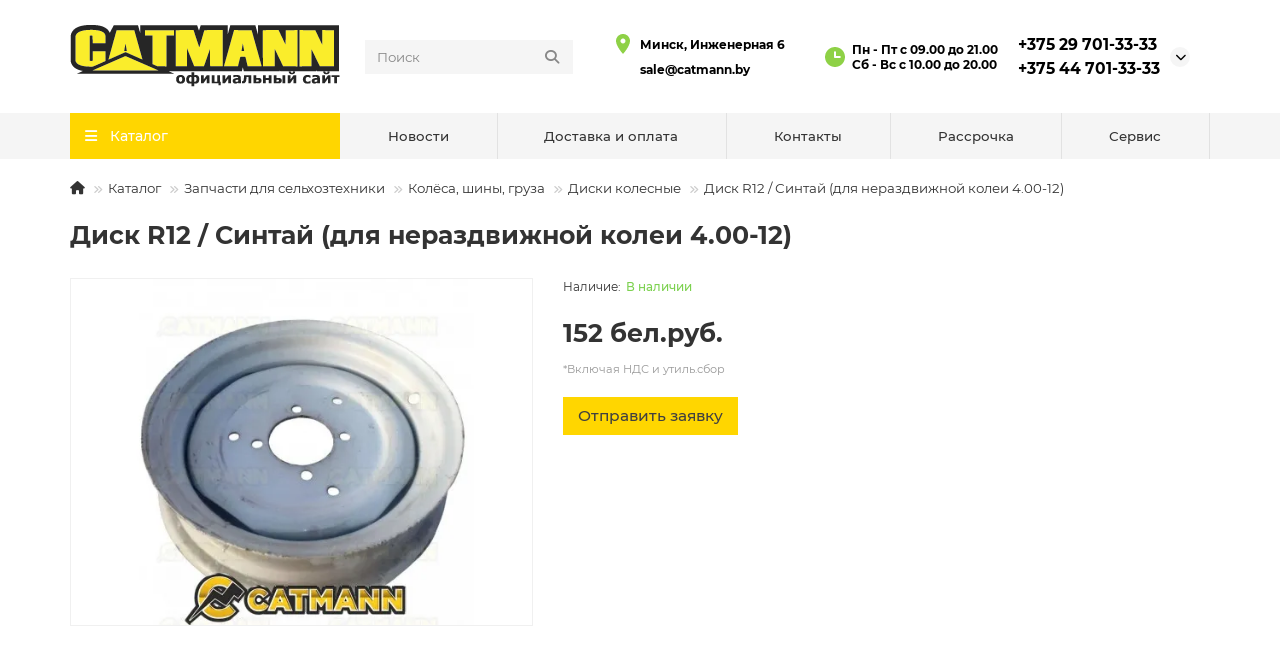

--- FILE ---
content_type: text/html; charset=utf-8
request_url: https://catmann.by/katalog/zapchasti-dlya-selhoztehniki/kolesa-shiny-gruza/diski-kolesnye/disk-r12-sintaj-dlya-nerazdvignoj-kolei-400-12
body_size: 14160
content:
<!DOCTYPE html>
<html dir="ltr" lang="ru">
<head>
<title>Диск R12  / Синтай (для нераздвижной колеи 4.00-12) купить в Минске, цена</title>
<meta charset="UTF-8">
<meta name="viewport" content="width=device-width, initial-scale=1, maximum-scale=1, viewport-fit=cover">
<meta http-equiv="X-UA-Compatible" content="IE=edge">
<base href="https://catmann.by/">
<meta name="description" content="Предлагаем купить диск R12  / Синтай (для нераздвижной колеи 4.00-12) в Минске по выгодной стоимости. Узнать цену и заказать можно в каталоге Сatmann.by. Звоните по телефону +375 44 701-33-33.">
<meta property="og:title" content="Диск R12  / Синтай (для нераздвижной колеи 4.00-12) купить в Минске, цена">
<meta property="og:type" content="website">
<meta property="og:url" content="https://catmann.by/katalog/zapchasti-dlya-selhoztehniki/kolesa-shiny-gruza/diski-kolesnye/disk-r12-sintaj-dlya-nerazdvignoj-kolei-400-12">
<meta property="og:image" content="https://catmann.by/image/catalog/logo.svg">
<meta property="og:site_name" content="ООО «КЭТМАН-ГРУПП»">
<meta name="theme-color" content="#ffd600">
<meta name="msapplication-navbutton-color" content="#ffd600" />
<meta name="format-detection" content="telephone=no">
<meta name="format-detection" content="date=no">
<meta name="format-detection" content="address=no">
<meta name="format-detection" content="email=no">

<link href="https://catmann.by/katalog/zapchasti-dlya-selhoztehniki/kolesa-shiny-gruza/diski-kolesnye/disk-r12-sintaj-dlya-nerazdvignoj-kolei-400-12" rel="canonical">
<link href="https://catmann.by/image/catalog/favicon.svg" rel="icon">
	<link href="catalog/view/theme/unishop2/fonts/montserrat/montserrat-regular.woff2" rel="preload" as="font" type="font/woff2" crossorigin>
	<link href="catalog/view/theme/unishop2/fonts/montserrat/montserrat-medium.woff2" rel="preload" as="font" type="font/woff2" crossorigin>
	<link href="catalog/view/theme/unishop2/fonts/montserrat/montserrat-bold.woff2" rel="preload" as="font" type="font/woff2" crossorigin>
	<link href="catalog/view/theme/unishop2/stylesheet/merged.f93e14ede1.min.css?v=3.0.0.0" rel="preload" as="style">
	<link href="catalog/view/theme/unishop2/stylesheet/merged.f93e14ede1.min.css?v=3.0.0.0" rel="stylesheet" media="screen">
<script>const items_on_mobile = '2', module_on_mobile = 'grid', default_view = 'list', default_mobile_view = 'list';</script>
	<link href="catalog/view/theme/unishop2/js/merged.6550ad1a55.min.js" rel="preload" as="script">
	<script src="catalog/view/theme/unishop2/js/merged.6550ad1a55.min.js"></script>
<script>document.addEventListener("DOMContentLoaded",(()=>{let e=document.querySelectorAll("#tab-description table");if(e.length>0)for(const t of e){let e=document.createElement("div");e.classList="table-wrap",t.parentNode.insertBefore(e,t),e.appendChild(t)}}));</script>
	<!-- Google Tag Manager -->
        <script>(function(w,d,s,l,i){w[l]=w[l]||[];w[l].push({'gtm.start':
        new Date().getTime(),event:'gtm.js'});var f=d.getElementsByTagName(s)[0],
        j=d.createElement(s),dl=l!='dataLayer'?'&l='+l:'';j.async=true;j.src=
        'https://www.googletagmanager.com/gtm.js?id='+i+dl;f.parentNode.insertBefore(j,f);
        })(window,document,'script','dataLayer','GTM-58DH6B36');</script>
        <!-- End Google Tag Manager -->

<!-- Google Tag Manager (noscript) -->
<noscript><iframe src="https://www.googletagmanager.com/ns.html?id=GTM-58DH6B36"
height="0" width="0" style="display:none;visibility:hidden"></iframe></noscript>
<!-- End Google Tag Manager (noscript) -->
<script async src="//app.call-tracking.by/scripts/phones.js?03a4f281-3a75-4ae8-a09d-8c0486a2340d"></script>
<!-- Yandex.Metrika counter -->
<script type="text/javascript">
    (function(m,e,t,r,i,k,a){
        m[i]=m[i]||function(){(m[i].a=m[i].a||[]).push(arguments)};
        m[i].l=1*new Date();
        for (var j = 0; j < document.scripts.length; j++) {if (document.scripts[j].src === r) { return; }}
        k=e.createElement(t),a=e.getElementsByTagName(t)[0],k.async=1,k.src=r,a.parentNode.insertBefore(k,a)
    })(window, document,'script','https://mc.yandex.ru/metrika/tag.js?id=104268150', 'ym');

    ym(104268150, 'init', {ssr:true, webvisor:true, clickmap:true, ecommerce:"dataLayer", accurateTrackBounce:true, trackLinks:true});
</script>
<noscript><div><img src="https://mc.yandex.ru/watch/104268150" style="position:absolute; left:-9999px;" alt="" /></div></noscript>
<!-- /Yandex.Metrika counter -->
<meta name="yandex-verification" content="998d63a93b10080c" />
<meta name="google-site-verification" content="eqH7e7d2KMpzlPesXkDGdrfTOUaC33NRN6Aq1y1Dvpw" />

<noscript><style>.uni-module__wrapper{opacity:1}</style></noscript>
		
				
</head>
<body>
	<header>
				 
																	<div id="top" class="top-menu hidden">
			<div class="container">
				<div class="top-menu__links">
									</div>
				<div class="top-menu__buttons">
															 
					
					<div class="top-menu__account status-0 hidden">
						<div id="account" class="btn-group">
							<button class="top-menu__btn dropdown-toggle" title="Личный кабинет" data-toggle="dropdown"><i class="far fa-user"></i><span class="top-menu__btn-text">Личный кабинет</span></button>
							<ul class="dropdown-menu dropdown-menu-right">
																	<li><a href="https://catmann.by/login" ><i class="fas fa-fw fa-sign-in-alt"></i>Авторизация</a></li>
									<li><a href="https://catmann.by/create-account" ><i class="fas fa-fw fa-user-plus"></i>Регистрация</a></li>
															</ul>
						</div>
					</div>
				</div>
			</div>
		</div>
		<div class="container">
			<div class="header-block">
				<div class="header-block__item header-block__item-logo col-sm-6 col-md-3 col-lg-3 col-xxl-4">
					<div id="logo" class="header-logo">
																					<a href="https://catmann.by"><img src="https://catmann.by/image/catalog/logo.svg" title="ООО «КЭТМАН-ГРУПП»" alt="ООО «КЭТМАН-ГРУПП»" width="290" height="45" class="header-logo__img img-responsive"></a>
																		</div>
				</div>
								<div id="search" class="header-block__item header-block__item-search  hidden-xs hidden-sm">
					<div class="header-search">
	<div class="header-search__form">
				<input type="text" name="search" value="" placeholder="Поиск" aria-label="Search" autocomplete="off" class="header-search__input  form-control">
		<button type="button" class="search-btn-clear ">&times;</button>
		<button type="button" class="header-search__btn search-btn" title="Поиск"><i class="fa fa-search"></i></button>
	</div>
	<div class="live-search" style="display:none"><ul class="live-search__ul"><li class="loading"></li></ul></div>
</div>
				</div>
				<div class="header-block__item header-block__item-telephone ">
				    <div class="info">
                                <div class="info__item">
                                    <div class="info__icon info__icon_map"></div>
                                    <div class="info__text">
                                        <span>Минск, Инженерная 6</span>
                                    </div>
                                </div>
                                <div class="info__item" style="justify-content: flex-start!important;margin-top: 5px;">
                                    <div class="info__icon info__icon_mail"></div>
                                    <div class="info__text">
                                        <a href="mailto:sale@catmann.by">sale@catmann.by</a>
                                    </div>
                                </div>
                            </div>
				    <div class="info">
                                <div class="info__item">
                                    <div class="info__icon info__icon_clock"></div>
                                    <div class="info__text">
                                        <span>Пн - Пт с 09.00 до 21.00<br>
                                        Сб - Вс с 10.00 до 20.00</span>
                                    </div>
                                </div>
                            </div>
					<div class="header-phones has-addit">
						<a class="header-phones__main two-line" href="tel:+375297013333" target="_blank" title="+375 29 701-33-33">
																							+375 29 701-33-33
													</a>
													<a class="header-phones__main two-line" href="tel:+375447013333" target="_blank" title="+375 44 701-33-33">
																+375 44 701-33-33
							</a>
																										<i class="header-phones__show-phone dropdown-toggle fas fa-chevron-down" data-toggle="dropdown" data-target="header-phones__ul"></i>
							<ul class="header-phones__ul dropdown-menu dropdown-menu-right">
																	<li class="header-phones__li">
										<a href="#" onclick="uniRequestOpen(['mail', 'phone', 'comment']); return false;" class="header-phones__callback">Заказать звонок</a>
									</li>
																																	<li class="header-phones__li ">
										<a class="header-phones__a" href="viber://chat?number=%2B375447013333" target="_blank" title="%2B375447013333">
																							<i class="fab fa-viber"></i>
																						Мы в Viber
										</a>
									</li>
																	<li class="header-phones__li ">
										<a class="header-phones__a" href="https://wa.me/%2B375447013333" target="_blank" title="%2B375447013333">
																							<i class="fab fa-whatsapp"></i>
																						Мы в WhatsApp
										</a>
									</li>
																							</ul>
																								</div>
				</div>
																<div class="header-block__item header-block__item-cart"><div id="cart" class="header-cart" title="Корзина">
					<div class="header-cart__btn dropdown-toggle" onclick="uniModalWindow('modal-cart', '', 'Корзина', $('header').find('.header-cart__dropdown').html())">
		<i class="header-cart__icon fa fa-shopping-bag"></i>
		<span id="cart-total" class="header-cart__total-items hidden">0</span>
	</div>
	<div class="header-cart__dropdown">
					<div class="header-cart__empty"><i class="header-cart__icon-empty fas fa-shopping-bag"></i>Ваша корзина пуста!</div>
			</div>
</div>
<div class="header-block__item-caption">Корзина</div></div>
			</div>
		</div>
		<div class="container">
			<div class="row">
														<div class="main-menu set-before">
	<div class="menu-wrapper col-md-3 col-lg-3 col-xxl-4">
		<nav id="menu" class="menu  menu1 ">
			<div class="menu__header">
				<i class="menu__header-icon fa fa-fw fa-bars hidden-xs hidden-sm"></i>
				<span class="menu__header-title">Каталог</span>
				<i class="menu-close menu__header-icon fas fa-times visible-xs visible-sm"></i>
			</div>
			<ul class="menu__collapse main-menu__collapse">
									<li class="menu__level-1-li ">
						<a class="menu__level-1-a " href="katalog/ekskavatory-pogruzchiki">
																								<img src="image/catalog/aicon/eks.svg" alt="Экскаваторы-погрузчики" class="menu__level-1-img" loading="lazy">
																						Экскаваторы-погрузчики
						</a>
											</li>
									<li class="menu__level-1-li ">
						<a class="menu__level-1-a " href="katalog/traktory">
																								<img src="image/catalog/aicon/traktor.svg" alt="Тракторы" class="menu__level-1-img" loading="lazy">
																						Тракторы
						</a>
											</li>
									<li class="menu__level-1-li ">
						<a class="menu__level-1-a " href="katalog/vilochnye-pogruzchiki">
																								<img src="image/catalog/aicon/pogr.svg" alt="Вилочные погрузчики" class="menu__level-1-img" loading="lazy">
																						Вилочные погрузчики
						</a>
											</li>
									<li class="menu__level-1-li ">
						<a class="menu__level-1-a " href="katalog/kommunalnaya-tekhnika">
																								<img src="image/catalog/aicon/kom.svg" alt="Коммунальная техника" class="menu__level-1-img" loading="lazy">
																						Коммунальная техника
						</a>
											</li>
									<li class="menu__level-1-li ">
						<a class="menu__level-1-a " href="katalog/ekskavatory">
																								<img src="image/catalog/aicon/miniaks.svg" alt="Мини-экскаваторы" class="menu__level-1-img" loading="lazy">
																						Мини-экскаваторы
						</a>
											</li>
									<li class="menu__level-1-li ">
						<a class="menu__level-1-a " href="katalog/pogruzchiki">
																								<img src="image/catalog/aicon/frontpog.svg" alt="Фронтальные погрузчики" class="menu__level-1-img" loading="lazy">
																						Фронтальные погрузчики
						</a>
											</li>
									<li class="menu__level-1-li ">
						<a class="menu__level-1-a " href="katalog/pricepy">
																								<img src="image/catalog/aicon/minipogr.svg" alt="Тракторные прицепы" class="menu__level-1-img" loading="lazy">
																						Тракторные прицепы
						</a>
											</li>
									<li class="menu__level-1-li ">
						<a class="menu__level-1-a " href="katalog/zapchasti-dlya-selhoztehniki">
																								<img src="image/catalog/aicon/zap.svg" alt="Запчасти для сельхозтехники" class="menu__level-1-img" loading="lazy">
																						Запчасти для сельхозтехники
						</a>
											</li>
									<li class="menu__level-1-li ">
						<a class="menu__level-1-a " href="katalog/mini-pogruzchiki">
																								<img src="image/catalog/aicon/minipogr.svg" alt="Мини-погрузчики" class="menu__level-1-img" loading="lazy">
																						Мини-погрузчики
						</a>
											</li>
									<li class="menu__level-1-li ">
						<a class="menu__level-1-a " href="katalog/navesnoe-oborudovanie-dlya-minitraktora">
																								<img src="image/catalog/aicon/zap.svg" alt="Навесное оборудование" class="menu__level-1-img" loading="lazy">
																						Навесное оборудование
						</a>
											</li>
							</ul>
		</nav>
	</div>
	<div class="menu-open visible-xs visible-sm">
		<i class="menu-open__icon fas fa-bars"></i>
		<span class="menu-open__title show-on-mobile">Каталог</span>
	</div>
			<div class="col-xs-12 col-md-9 col-lg-9 col-xxl-16 hidden-xs hidden-sm">
			<nav id="menu2" class="menu menu2 menu-right  ">
				<ul class="menu__collapse">
											<li class="menu__level-1-li ">
							<a class="menu__level-1-a " href="novosti">								Новости
							</a>
													</li>
											<li class="menu__level-1-li ">
							<a class="menu__level-1-a " href="dostavka-i-oplata">								Доставка и оплата
							</a>
													</li>
											<li class="menu__level-1-li ">
							<a class="menu__level-1-a " href="contact">								Контакты
							</a>
													</li>
											<li class="menu__level-1-li ">
							<a class="menu__level-1-a " href="rassrochka">								Рассрочка
							</a>
													</li>
											<li class="menu__level-1-li ">
							<a class="menu__level-1-a " href="servis">								Сервис
							</a>
													</li>
									</ul>
			</nav>
		</div>
		<script>uniMenuUpd('header .menu2 .menu__collapse');</script>
	</div>

				<div id="search2" class="visible-xs visible-sm"><div class="header-search">
	<div class="header-search__form">
				<input type="text" name="search" value="" placeholder="Поиск" aria-label="Search" autocomplete="off" class="header-search__input  form-control">
		<button type="button" class="search-btn-clear ">&times;</button>
		<button type="button" class="header-search__btn search-btn" title="Поиск"><i class="fa fa-search"></i></button>
	</div>
	<div class="live-search" style="display:none"><ul class="live-search__ul"><li class="loading"></li></ul></div>
</div></div>
			</div>
		</div>
	</header>
	<main>

<div id="product-product" class="container">
	<div class="breadcrumb-h1 ">
		<ul class="breadcrumb mobile">
												<li><a href="https://catmann.by"><i class="fa fa-home"></i></a></li>
																<li><a href="https://catmann.by/katalog">Каталог</a></li>
																<li><a href="https://catmann.by/katalog/zapchasti-dlya-selhoztehniki">Запчасти для сельхозтехники</a></li>
																<li><a href="https://catmann.by/katalog/zapchasti-dlya-selhoztehniki/kolesa-shiny-gruza">Колёса, шины, груза</a></li>
																<li><a href="https://catmann.by/katalog/zapchasti-dlya-selhoztehniki/kolesa-shiny-gruza/diski-kolesnye">Диски колесные</a></li>
																<li>Диск R12  / Синтай (для нераздвижной колеи 4.00-12)</li>									</ul>
		<h1>Диск R12  / Синтай (для нераздвижной колеи 4.00-12)</h1>
	</div>
	<div class="row">
													<div id="content" class="col-sm-12">
			
			<div id="product" class="uni-wrapper">
							<div class="row">
				<div class="product-page col-xs-12">
					<div class="row">
						<div class="product-page__image col-sm-5  ">
																								<div class="product-page__image-main">
																				<div class="product-page__image-main-carousel owl-carousel">
											<img src="https://catmann.by/image/cache/webp/catalog/product/6oiednigce3sgz1v4liszaiitj3ugcra-540x405.webp" alt="Диск R12  / Синтай (для нераздвижной колеи 4.00-12)" title="Диск R12  / Синтай (для нераздвижной колеи 4.00-12)" data-thumb="https://catmann.by/image/cache/webp/catalog/product/6oiednigce3sgz1v4liszaiitj3ugcra-540x405.webp" data-full="https://catmann.by/image/cache/webp/catalog/product/6oiednigce3sgz1v4liszaiitj3ugcra-2000x1500.webp" width="540" height="405" class="product-page__image-main-img img-responsive" />
																					</div>
									</div>
																													</div>
						<div class="product-block col-sm-7">
							<div class="product-data">
																																																																																																															</div>
																<div class="qty-indicator qty-indicator-type-2" data-text="Наличие:">
					<div class="qty-indicator__text t-1">
				В наличии
			</div>
			</div>
																						<div class="product-page__price price" data-price="152" data-special="0" data-discount="">
																			152  бел.руб.
																	</div>
																<div class="price-tax">*Включая НДС и утиль.сбор </div>																													<div class="product-page__cart row-flex">
									<input type="hidden" name="product_id" value="6305" />
										<label class="qty-switch">
		<input type="text" name="quantity" value="1" data-minimum="1" data-maximum="10" class="qty-switch__input form-control">
		<span>
			<i class="qty-switch__btn fa fa-plus"></i>
			<i class="qty-switch__btn fa fa-minus"></i>
		</span>
	</label>
									<button type="button" class="product-page__add-to-cart add_to_cart btn btn-xl " data-pid="6305" id="button-cart"><i class="fa fa-shopping-bag"></i><span>В корзину</span></button>
									<button type="button" class="product-page__quick-order quick-order btn btn-lg btn-xl "  title="Отправить заявку" aria-label="Отправить заявку" onclick="quick_order('6305', true);"><i class=""></i><span>Отправить заявку</span></button>
								</div>
																																																																						</div>
					</div>
				</div>
							</div>
						<script>
				function uniPPI() {
					const parentBlock = '.product-page__image',
						  mainImgBlock = '.product-page__image-main',
						  mainCarousel = '.product-page__image-main-carousel',
						  mainImg = '.product-page__image-main-img',
						  additCarousel = '.product-page__image-addit',
						  additImg = '.product-page__image-addit-img',
						  navText = ['<i class="fa fa-chevron-left"></i>', '<i class="fa fa-chevron-right"></i>'];
				
					let createCarousel = () => {
						if($(additCarousel).length) {
							$(mainCarousel).owlCarousel({
								items: 1,
								dots: false,
								nav: true,
								navText: navText,
								onDragged: function(event) {
									$(additCarousel).trigger('to.owl.carousel', [parseInt(event.item.index), 250]);
								},
								onTranslated: function (event) {
									imgDataReplace(parseInt(event.item.index));

			stopIframeVideo();
	    
								},
							});
				
							$(additCarousel).owlCarousel({
								responsive: {0:{items:5}, 450:{items:6}, 650:{items:8}, 1050:{items:15}, 1600:{items:20}},
								responsiveBaseElement: $(additCarousel),
								dots: false,
								mouseDrag: false,
								nav: true,
								navText: navText,
								onRefreshed: function(event) {
									if (typeof(getPoipProduct) === 'function') {
										let html = '';
										setTimeout(() => {
											$(additImg).each(function() {
												html += '<a class="product-page__image-main-a" href="'+$(this).data('full')+'" title="'+$(this).attr('alt')+'">';
												html += '<img src="'+$(this).data('thumb')+'" alt="'+$(this).attr('alt')+'" class="img-responsive">';
												html += '</a>';
											});
						
											$(mainCarousel).trigger('replace.owl.carousel', html).trigger('refresh.owl.carousel').trigger('to.owl.carousel', [0, 250]);
										}, 200);
									}
								}
							});
						}
					}
					
					createCarousel();
					
					let refreshCarousel = () => {
						$(mainCarousel+', '+additCarousel).trigger('refresh.owl.carousel');
					}
					
					let imgDataReplace = (indx) => {
						$(additImg).removeClass('selected');
						$('.addit-img-'+indx).addClass('selected');
						
						if(indx == 0 && !$(parentBlock).hasClass('fixed')) {
							$(mainImg).first().attr('src', $('.addit-img-'+indx).data('thumb'));
						}
					}

					let observer = new MutationObserver((e) => {
						createCarousel();
					});

					observer.observe($(parentBlock)[0], {childList:true});
					
					$('body').on('click mouseover', additImg, function() {

			stopIframeVideo();
	    
						$(mainCarousel).trigger('to.owl.carousel', [parseFloat($(this).parent().index()), 250]);
						imgDataReplace($(this).parent().index())
					});
					
					let imgOpenPopup = () => {
						if($('.product-page__image-product-name').length) return;
						
						$(parentBlock).addClass('fixed').prepend('<div class="product-page__image-product-name"><div class=product-page__image-product-name-title>'+$('.breadcrumb-h1 h1').text()+'</div> <i class="product-page__image-close fas fa-times"></i></div>');

						$(mainImg).each(function() {
							$(this).attr('src', $(this).data('full'));
						});
						
						refreshCarousel();
						
						$('body').addClass('scroll-disabled2');
					}
					
					$('body').on('click', parentBlock+':not(.fixed) .youtube-item,' +parentBlock+':not(.fixed) '+mainImg, () => {
						imgOpenPopup();
					});
					
/*
					$('body').on('click', parentBlock+' .icon-play-large', function(e) {
						imgOpenPopup();
						$(this).html('<iframe id="ytplayer" type="text/html" src="'+$(this).prev().data('video')+'?autoplay=1" width="100%" height="100%" frameborder="0" autoplay="1"/>');
					});
*/
					
					$('body').on('click', '.product-page__image-close', function(e) {
						$('.product-page__image-product-name').remove();
						
						$(mainImg).each(function() {
							$(this).attr('src', $(this).data('thumb'));
						});
						
						
						$(parentBlock).removeClass('fixed');

						refreshCarousel();
						
						$('body').removeClass('scroll-disabled2');
					});
					
					$('body').on('keydown', (e) => {
						if (e.keyCode == 37) $(mainCarousel).trigger('prev.owl.carousel');
						if (e.keyCode == 39) $(mainCarousel).trigger('next.owl.carousel');
						if (e.keyCode == 27) $('.product-page__image-close').click();
					});
					
									}
				
				uniPPI();

			stopIframeVideo = () => {
			  let iframe = $('.youtube-video')
			  iframe.each((index) => {
			    iframe[index].contentWindow.postMessage('{"event":"command","func":"' + 'pauseVideo' + '","args":""}', '*');
			  })
			};
			$(document).on("click", ".product-page__image-close", function() {
			    stopIframeVideo()
			});
			$('.youtube-item').click(function() {
				var id_video = this.id;
				$('#' + id_video + ' .v_thumb_block').remove();
				$('#' + id_video + ' .video-container-gallery').html('<iframe class="youtube-video" src="https://www.youtube.com/embed/'+id_video +'?enablejsapi=1&version=3&playerapiid=ytplayer&rel=0&autoplay=1" frameborder="0" allowfullscreen></iframe>').css('display','block');
				var iframe = $('#' + id_video + ' .video-container-gallery').find('iframe');
				iframe.on('load', function() {
					this.contentWindow.postMessage('{"event":"command","func":"' + 'playVideo' + '","args":""}', '*');
				});
			});
	    
				
								
				if($(window).width() > 992){
					$(window).scroll(function(){
						let top = 20;
					
						if($('header').hasClass('fixed')) top += $('header').height();
						if($('.fly-menu').hasClass('show')) top += $('.fly-menu').height();				
						if(top > 20) $('.product-page__image').css('top', top);
					});
				}
			</script>
			<div class="hidden-xs hidden-sm" style="height:20px"></div>
			<div>
			<ul class="product-page-tabs nav nav-tabs">
									<li class="active"><a href="#tab-description" data-toggle="tab">Описание</a></li>
								
			     
				
			<!--xml-->
						<!--xml-->
			
							</ul>
			<div class="tab-content">

			<!--xml-->
						<!--xml-->
			
									<div class="tab-pane active" id="tab-description">
			<div class=" active " id="home" itemprop="description" role="tabpanel">
                        
                        Диск на переднее колесо Уралец 220 / Синтай, нераздвижная колея
Каталог Уралец, рис. 9, поз. 5

Диск садится на  4 болта;
Внутренний диаметр отверстия под болты 12 мм.;
Внутренний диаметр отверстия под ступицу 75 мм.;
Ширина диска 105 мм. 

На данныый диск устанавливается шина 4.00-12 
                    </div>
						</div>
				
                
				
					
											</div>
			</div>
			<div class="clearfix" style="margin:0 0 40px"></div>
						</div>
							
			
				
			
		</div>
			</div>
</div>
<script>
	dataLayer.push({
		'ecommerce':{
			'currencyCode':'BYN',
			'detail':{
				'products':[{
					'id': 6305, 
					'name': "Диск R12  / Синтай (для нераздвижной колеи 4.00-12)", 
					'brand': "", 
					'category': "Диски колесные", 
					'variant': '',
					'price': 152
				}]
			}
		}
	});
	
	if (typeof(gtag) === 'function') {
		dataLayer.push({
			'event': "view_item",
			'ecommerce': {
				'items': [{
					'item_id': 6305,
					'item_name': "Диск R12  / Синтай (для нераздвижной колеи 4.00-12)",
					'item_brand': "",
					'item_category': "Диски колесные",
					'item_variant': "",
					'price': 152,
					'quantity': 1
				}]
			}	
		});
		
		/*
		gtag('event', 'view_item', {
			"items": [{
				'id': 6305, 
				'name': "Диск R12  / Синтай (для нераздвижной колеи 4.00-12)", 
				'brand': "", 
				'category': "Диски колесные", 
				'variant': '',
				'price': 152
			}]
		});
		*/
	}
	
		
	$('body').on('click', '#button-cart:not(.disabled)', function() {
		const div_class = '.product-page';
	
		$.ajax({
			url: 'index.php?route=checkout/cart/add',
			type: 'post',
			data: $(div_class+' input[type=\'text\'], '+div_class+' input[type=\'hidden\'], '+div_class+' input[type=\'radio\']:checked, '+div_class+' input[type=\'checkbox\']:checked, '+div_class+' select, '+div_class+' textarea'),
			dataType: 'json',
			success: function(json) {
				$('.text-danger').remove();
				$('.form-group').removeClass('has-error');
			
				if (json['error']) {
					if (json['error']['option']) {
						for (i in json['error']['option']) {
							var elem = $('.option #input-option' + i.replace('_', '-')), elem2 = (elem.parent().hasClass('input-group')) ? elem.parent() : elem;
							
							elem2.after('<div class="text-danger">'+json['error']['option'][i]+'</div>');
							$('.option .text-danger').delay(5000).fadeOut();
						}
						
						uniFlyAlert('danger', json['error']['option']);
					}
					
					if (json['error']['stock']) {
						uniFlyAlert('danger', json['error']['stock']);
					}
					
					if (json['error']['recurring']) {
						$('select[name=\'recurring_id\']').after('<div class="text-danger">' + json['error']['recurring'] + '</div>');
					}
				}

				if (json['success']) {
					cart.uniCartUpd();
					
					cart.uniCartActionAfter();
					
					dataLayer.push({
						'event': 'addToCart',
						'ecommerce':{
							'currencyCode': 'BYN',
							'add':{
								'products': [json['products']['products']]
							}
						}
					});
					
					if (typeof(gtag) === 'function') {
						dataLayer.push({
							'event': "add_to_cart",
							'ecommerce': {
								'currency': 'BYN',
								'items': [json['products']['items']]
							}
						});
					}
					
					if(uniJsVars.cart_btn.metric_id && uniJsVars.cart_btn.metric_target) {
						if (typeof(ym) === "function") {
							ym(uniJsVars.cart_btn.metric_id, 'reachGoal', uniJsVars.cart_btn.metric_target);
						} else {
							new Function('yaCounter'+uniJsVars.cart_btn.metric_id+'.reachGoal(\''+uniJsVars.cart_btn.metric_target+'\')')();
						}
					}
					
					if(uniJsVars.cart_btn.analytic_category && uniJsVars.cart_btn.analytic_action) {
						if (typeof(gtag) === "function") {
							gtag('event', uniJsVars.cart_btn.analytic_action, {'event_category': uniJsVars.cart_btn.analytic_category});
						} else if (typeof(ga) === "function") {
							ga('send', 'event', uniJsVars.cart_btn.analytic_category, uniJsVars.cart_btn.analytic_action);
						}
					}
				}		
			},
			error: function(xhr, ajaxOptions, thrownError) {
				console.log(thrownError + "\r\n" + xhr.statusText + "\r\n" + xhr.responseText);
			}
		});
	});
		
	const hash = window.location.hash;

	if (hash) {
		$('.nav-tabs a').each(function() {
			if (hash == $(this).attr('href')) {
				$($(this)).trigger('click');
				uniScrollTo(hash);
			}
		});
	}
</script>
<script type="application/ld+json">
	{
		"@context": "http://schema.org",
		"@type": "BreadcrumbList",
		"itemListElement": [
					{
			"@type": "ListItem",
			"position": 1,
			"name": "ООО «КЭТМАН-ГРУПП»",
			"item": "https://catmann.by"
			},
					{
			"@type": "ListItem",
			"position": 2,
			"name": "Каталог",
			"item": "https://catmann.by/katalog"
			},
					{
			"@type": "ListItem",
			"position": 3,
			"name": "Запчасти для сельхозтехники",
			"item": "https://catmann.by/katalog/zapchasti-dlya-selhoztehniki"
			},
					{
			"@type": "ListItem",
			"position": 4,
			"name": "Колёса, шины, груза",
			"item": "https://catmann.by/katalog/zapchasti-dlya-selhoztehniki/kolesa-shiny-gruza"
			},
					{
			"@type": "ListItem",
			"position": 5,
			"name": "Диски колесные",
			"item": "https://catmann.by/katalog/zapchasti-dlya-selhoztehniki/kolesa-shiny-gruza/diski-kolesnye"
			},
					{
			"@type": "ListItem",
			"position": 6,
			"name": "Диск R12  / Синтай (для нераздвижной колеи 4.00-12)",
			"item": "https://catmann.by/katalog/zapchasti-dlya-selhoztehniki/kolesa-shiny-gruza/diski-kolesnye/disk-r12-sintaj-dlya-nerazdvignoj-kolei-400-12"
			}
				]
	}
</script>
<script type="application/ld+json">
	{
		"@context": "https://schema.org",
		"@type": "Product",
		"name": "Диск R12  / Синтай (для нераздвижной колеи 4.00-12)",
		"category": "Диски колесные",
		"image": ["https://catmann.by/image/cache/webp/catalog/product/6oiednigce3sgz1v4liszaiitj3ugcra-2000x1500.webp"],
				"model": "6305",
		"sku": "",
		"mpn": "",
		"description": "Диск на переднее колесо Уралец 220 / Синтай, нераздвижная колея Каталог Уралец, рис. 9, поз. 5  Диск садится на  4 болта; Внутренний диаметр отверстия под болты 12 мм.; Внутренний диаметр отверстия под ступицу 75 мм.; Ширина диска 105 мм.   На данныый диск устанавливается шина 4.00-12",
		"offers": {
			"@type": "Offer",
			"availability": "https://schema.org/InStock",
			"price": "152",
			
			"priceCurrency": "BYN",
			"url": "https://catmann.by/katalog/zapchasti-dlya-selhoztehniki/kolesa-shiny-gruza/diski-kolesnye/disk-r12-sintaj-dlya-nerazdvignoj-kolei-400-12"
		}
					}
</script>
		

			    
</main>
<script>var uniJsVars = JSON.parse(atob('[base64]'));</script>



<footer class="footer ">
	
	<div class="container">
		<div class="row row-flex">
																				<div class="footer__column col-sm-6 col-md-4">
					<div class="footer__column-heading" data-toggle="collapse" data-target=".footer__column-ul-1" onclick="$(this).toggleClass('open')">
						Информация <i class="fas fa-chevron-down visible-xs"></i>
					</div>
					<ul class="footer__column-ul footer__column-ul-1 collapse list-unstyled">
																					<li class="footer__column-li"><a href="https://catmann.by/dostavka-i-oplata" title="Доставка и оплата" class="footer__column-a">Доставка и оплата</a></li>
															<li class="footer__column-li"><a href="https://catmann.by/rassrochka" title="Рассрочка" class="footer__column-a">Рассрочка</a></li>
															<li class="footer__column-li"><a href="https://catmann.by/servis" title="Сервис" class="footer__column-a">Сервис</a></li>
															<li class="footer__column-li"><a href="https://catmann.by/o-kompanii" title="О компании" class="footer__column-a">О компании</a></li>
																																		<li class="footer__column-li"><a href="specials" title="Акции" class="footer__column-a">Акции</a></li>
															<li class="footer__column-li"><a href="gde-kupit" title="Где купить" class="footer__column-a">Где купить</a></li>
															<li class="footer__column-li"><a href="sitemap" title="Карта сайта" class="footer__column-a">Карта сайта</a></li>
																		</ul>
				</div>
										<div class="footer__column col-sm-6 col-md-4">
					<div class="footer__column-heading" data-toggle="collapse" data-target=".footer__column-ul-2" onclick="$(this).toggleClass('open')">
						Каталог <i class="fas fa-chevron-down visible-xs"></i>
					</div>
					<ul class="footer__column-ul footer__column-ul-2 collapse list-unstyled">
													<li class="footer__column-li"><a href="https://catmann.by/katalog/burovye-mashiny" title="Буровые машины" class="footer__column-a">Буровые машины</a></li>
													<li class="footer__column-li"><a href="katalog/vilochnye-pogruzchiki" title="Вилочные погрузчики" class="footer__column-a">Вилочные погрузчики</a></li>
													<li class="footer__column-li"><a href="https://catmann.by/katalog/zapchasti-dlya-selhoztehniki" title="Запчасти для сельхозтехники" class="footer__column-a">Запчасти для сельхозтехники</a></li>
													<li class="footer__column-li"><a href="https://catmann.by/katalog/kommunalnaya-tekhnika" title="Коммунальная техника" class="footer__column-a">Коммунальная техника</a></li>
													<li class="footer__column-li"><a href="https://catmann.by/katalog/mini-pogruzchiki" title="Мини-погрузчики" class="footer__column-a">Мини-погрузчики</a></li>
													<li class="footer__column-li"><a href="https://catmann.by/katalog/ekskavatory" title="Мини-экскаваторы" class="footer__column-a">Мини-экскаваторы</a></li>
													<li class="footer__column-li"><a href="https://catmann.by/katalog/navesnoe-oborudovanie-dlya-minitraktora" title="Навесное оборудование" class="footer__column-a">Навесное оборудование</a></li>
													<li class="footer__column-li"><a href="https://catmann.by/katalog/snegouborschiki" title="Снегоуборщики" class="footer__column-a">Снегоуборщики</a></li>
													<li class="footer__column-li"><a href="katalog/pricepy" title="Тракторные прицепы" class="footer__column-a">Тракторные прицепы</a></li>
													<li class="footer__column-li"><a href="katalog/traktory" title="Тракторы" class="footer__column-a">Тракторы</a></li>
													<li class="footer__column-li"><a href="https://catmann.by/katalog/pogruzchiki" title="Фронтальные погрузчики" class="footer__column-a">Фронтальные погрузчики</a></li>
													<li class="footer__column-li"><a href="katalog/ekskavatory-pogruzchiki" title="Экскаваторы-погрузчики" class="footer__column-a">Экскаваторы-погрузчики</a></li>
											</ul>
				</div>
									<div class="footer__column col-sm-6 col-md-4">
				<div class="footer__column-heading footer__column-heading-addr">Наши контакты</div>
				<ul class="footer__column-ul footer__contacts list-unstyled">
											<li class="footer__column-li footer__contacts-li">
															<i class="footer__contacts-icon fa-fw fas fa-phone"></i>
														<a class="footer__column-a" href="tel:+375297013333" title="+375 29 701-33-33" target="_blank">+375 29 701-33-33</a>
						</li>
											<li class="footer__column-li footer__contacts-li">
															<i class="footer__contacts-icon fa-fw fas fa-phone"></i>
														<a class="footer__column-a" href="tel:+375447013333" title="+375 44 701-33-33" target="_blank">+375 44 701-33-33</a>
						</li>
																<li class="footer__column-li footer__contacts-li"><i class="footer__contacts-icon fa fa-envelope fa-fw"></i><a class="footer__column-a" href="mailto:sale@catmann.by" target="_blank">sale@catmann.by</a></li>
									</ul>
				<div class="footer__column-heading footer__column-heading-addr">Наш адрес</div>
				<ul class="footer__column-ul footer__contacts list-unstyled">
					<li class="footer__column-li footer__contacts-li"><i class="footer__contacts-icon fa fa-map-marker fa-fw"></i><a class="footer__column-a" href="https://catmann.by/contact_us">Минск, ул.Инженерная 6</a></li>									</ul>
							</div>
							<div class="col-sm-12">
					<div class="footer__text"><p>Производство и оптовая продажа техники «CATMANN» на территории СНГ</p><p>ООО "Кэтман-групп" Минск, Инженерная 6<br>В торговом реестре с 11 сентября 2011г.<br>УНН191801043 Регистрация 30.01.2013, Минсгорисполком</p>
<noindex><a href="https://cropas.by/" target="_blank"  rel="nofollow">Продвижение сайта</a></noindex></div>
				</div>
					</div>
	</div>
	<div class="footer__socials-payments">
		<div class="container">
			<div class="row">
				<div class="col-sm-12 col-md-6">
					<div class="footer__media">
											</div>
				</div>
				<div class="col-sm-12 col-md-6">
					<div class="visible-xs visible-sm" style="height:25px"></div>
					<div class="footer__payments">
											</div>
				</div>
			</div>
		</div>
	</div>
</footer>
<div class="fly-block ">
				<div class="fly-block__item fly-block__scrollup" onclick="uniScrollTo('body')">
		<i class="fa fa-chevron-up fly-block__scrollup-icon" aria-hidden="true"></i>
	</div>
	<script>
		$(window).scroll(function(){		
			$(this).scrollTop() > 190 ? $('.fly-block__scrollup').addClass('visible') : $('.fly-block__scrollup').removeClass('visible');
			$('body > .tooltip').remove();
		});
	</script>
</div>

				

					        	<script>
					if (jQuery.magnificPopup == undefined) {
						$('head').append('<link rel="stylesheet" href="catalog/view/javascript/jquery/magnific/magnific-popup.css" type="text/css" />');
						$('<script />', { type : 'text/javascript', src : 'catalog/view/javascript/jquery/magnific/jquery.magnific-popup.min.js'}).appendTo('head');
					}
					$(document).on('click', '.popup-youtube', function(e){
						e.preventDefault();
						$(this).magnificPopup({

			fixedContentPos: false,
		
							type: 'iframe',
							iframe: {
								patterns: {
								    youtube: {
								        src: 'https://www.youtube.com/embed/%id%?autoplay=1&rel=0'
								    }
								}
							}
						}).magnificPopup('open');
					});
				</script>
					
</body>
</html>

--- FILE ---
content_type: image/svg+xml
request_url: https://catmann.by/catalog/view/theme/catmann/assets/images/icon-clock.svg
body_size: 494
content:
<svg
 xmlns="http://www.w3.org/2000/svg"
 xmlns:xlink="http://www.w3.org/1999/xlink"
 width="17px" height="17px">
<path fill-rule="evenodd"  fill="rgb(142, 209, 70)"
 d="M8.499,-0.001 C3.811,-0.001 -0.002,3.812 -0.002,8.499 C-0.002,13.186 3.811,16.998 8.499,16.998 C13.185,16.998 16.998,13.186 16.998,8.499 C16.998,3.812 13.185,-0.001 8.499,-0.001 ZM12.442,9.414 L8.499,9.414 C7.995,9.414 7.587,9.006 7.587,8.502 L7.587,4.558 C7.587,4.054 7.995,3.647 8.499,3.647 C9.001,3.647 9.409,4.054 9.409,4.558 L9.409,7.592 L12.442,7.592 C12.947,7.592 13.353,8.000 13.353,8.502 C13.353,9.006 12.947,9.414 12.442,9.414 Z"/>
</svg>
